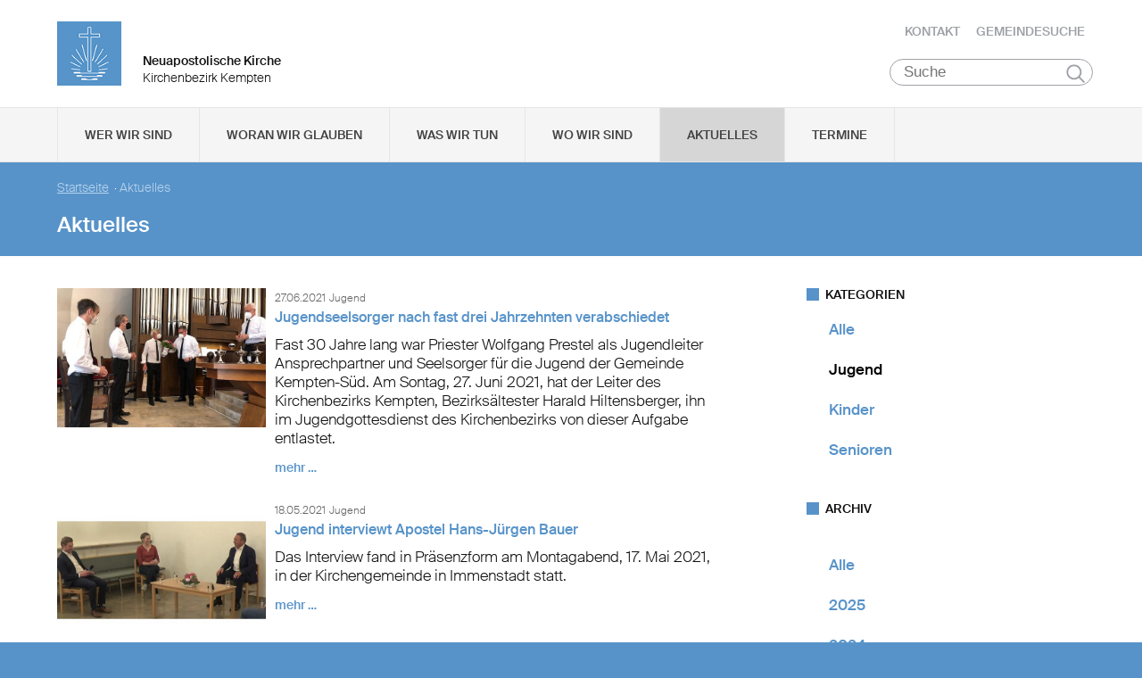

--- FILE ---
content_type: text/html
request_url: https://www.nak-kempten.de/static/themes/nak_sued/bower_components/google-apis/google-maps-api.html
body_size: 1359
content:
<!--
Copyright (c) 2014 The Polymer Project Authors. All rights reserved.
This code may only be used under the BSD style license found at https://polymer.github.io/LICENSE.txt
The complete set of authors may be found at https://polymer.github.io/AUTHORS.txt
The complete set of contributors may be found at https://polymer.github.io/CONTRIBUTORS.txt
Code distributed by Google as part of the polymer project is also
subject to an additional IP rights grant found at https://polymer.github.io/PATENTS.txt
-->

<link rel="import" href="../polymer/polymer.html">
<link rel="import" href="../iron-jsonp-library/iron-jsonp-library.html">

<!--
Dynamically loads the Google Maps JavaScript API, firing the `api-load` event when ready.

#### Example

    <google-maps-api api-key="abc123" version="3.exp"></google-maps-api>
    <script>
      var mapsAPI = document.querySelector('google-maps-api');
      mapsAPI.addEventListener('api-load', function(e) {
        // this.api === google.maps
      });
    </script>

Any number of components can use `<google-maps-api>` elements, and the library will only be loaded once.

@summary Element wrapper around Google Maps API.
-->
<script>
  Polymer({

    is: 'google-maps-api',

    behaviors: [
      Polymer.IronJsonpLibraryBehavior
    ],

    properties: {

      /** @private */
      mapsUrl: {
        type: String,
        value: 'https://maps.googleapis.com/maps/api/js?callback=%%callback%%'
      },

      /**
       * A Maps API key. To obtain an API key, see developers.google.com/maps/documentation/javascript/tutorial#api_key.
       */
      apiKey: {
        type: String,
        value: ''
      },

      /**
       * A Maps API for Business Client ID. To obtain a Maps API for Business Client ID, see developers.google.com/maps/documentation/business/.
       * If set, a Client ID will take precedence over an API Key.
       */
      clientId: {
        type: String,
        value: ''
      },

      /**
       * Version of the Maps API to use.
       */
      version: {
        type: String,
        value: '3.exp'
      },

      /**
       * The localized language to load the Maps API with. For more information
       * see https://developers.google.com/maps/documentation/javascript/basics#Language
       *
       * Note: the Maps API defaults to the preffered language setting of the browser.
       * Use this parameter to override that behavior.
       */
      language: {
        type: String,
        value: ''
      },
      /**
       * If true, sign-in is enabled.
       * See https://developers.google.com/maps/documentation/javascript/signedin#enable_sign_in
       */
      signedIn: {
        type: Boolean,
        value: false
      },

      /**
       * Fired when the Maps API library is loaded and ready.
       * @event api-load
       */
      /**
       * Name of event fired when library is loaded and available.
       */
      notifyEvent: {
        type: String,
        value: 'api-load'
      },

      /** @private */
      libraryUrl: {
        type: String,
        computed: '_computeUrl(mapsUrl, version, apiKey, clientId, language, signedIn)'
      }
    },

    _computeUrl: function(mapsUrl, version, apiKey, clientId, language, signedIn) {
      var url = mapsUrl + '&v=' + version;

      // Always load all Maps API libraries.
      url += '&libraries=drawing,geometry,places,visualization';

      if (apiKey && !clientId) {
        url += '&key=' + apiKey;
      }

      if (clientId) {
        url += '&client=' + clientId;
      }

      // Log a warning if the user is not using an API Key or Client ID.
      if (!apiKey && !clientId) {
        var warning = 'No Google Maps API Key or Client ID specified. ' +
            'See https://developers.google.com/maps/documentation/javascript/get-api-key ' +
            'for instructions to get started with a key or client id.';
        console.warn(warning);
      }

      if (language) {
        url += '&language=' + language;
      }

      if (signedIn) {
        url += '&signed_in=' + signedIn;
      }
      return url;
    },

    /**
     * Provides the google.maps JS API namespace.
     */
    get api() {
      return google.maps;
    }
  });
</script>


--- FILE ---
content_type: application/javascript
request_url: https://www.nak-kempten.de/static/themes/nak_sued/bower_components/moment-precise-range/moment-precise-range.js
body_size: 730
content:
if (typeof moment === "undefined" && require) {
    moment = require('moment');
}

(function(moment) {
    var STRINGS = {
        nodiff: '',
        year: 'year',
        years: 'years',
        month: 'month',
        months: 'months',
        day: 'day',
        days: 'days',
        hour: 'hour',
        hours: 'hours',
        minute: 'minute',
        minutes: 'minutes',
        second: 'second',
        seconds: 'seconds',
        delimiter: ' '
    };

    function pluralize(num, word) {
        return num + ' ' + STRINGS[word + (num === 1 ? '' : 's')];
    }

    function buildStringFromValues(yDiff, mDiff, dDiff, hourDiff, minDiff, secDiff){
        var result = [];

        if (yDiff) {
            result.push(pluralize(yDiff, 'year'));
        }
        if (mDiff) {
            result.push(pluralize(mDiff, 'month'));
        }
        if (dDiff) {
            result.push(pluralize(dDiff, 'day'));
        }
        if (hourDiff) {
            result.push(pluralize(hourDiff, 'hour'));
        }
        if (minDiff) {
            result.push(pluralize(minDiff, 'minute'));
        }
        if (secDiff) {
            result.push(pluralize(secDiff, 'second'));
        }

        return result.join(STRINGS.delimiter);
    }

    moment.fn.preciseDiff = function(d2, returnValueObject) {
        return moment.preciseDiff(this, d2, returnValueObject);
    };

    moment.preciseDiff = function(d1, d2, returnValueObject) {
        var m1 = moment(d1), m2 = moment(d2), firstDateWasLater;
        if (m1.isSame(m2)) {
            return STRINGS.nodiff;
        }
        if (m1.isAfter(m2)) {
            var tmp = m1;
            m1 = m2;
            m2 = tmp;
            firstDateWasLater = true;
        } else {
            firstDateWasLater = false;
        }

        var yDiff = m2.year() - m1.year();
        var mDiff = m2.month() - m1.month();
        var dDiff = m2.date() - m1.date();
        var hourDiff = m2.hour() - m1.hour();
        var minDiff = m2.minute() - m1.minute();
        var secDiff = m2.second() - m1.second();

        if (secDiff < 0) {
            secDiff = 60 + secDiff;
            minDiff--;
        }
        if (minDiff < 0) {
            minDiff = 60 + minDiff;
            hourDiff--;
        }
        if (hourDiff < 0) {
            hourDiff = 24 + hourDiff;
            dDiff--;
        }
        if (dDiff < 0) {
            var daysInLastFullMonth = moment(m2.year() + '-' + (m2.month() + 1), "YYYY-MM").subtract(1, 'M').daysInMonth();
            if (daysInLastFullMonth < m1.date()) { // 31/01 -> 2/03
                dDiff = daysInLastFullMonth + dDiff + (m1.date() - daysInLastFullMonth);
            } else {
                dDiff = daysInLastFullMonth + dDiff;
            }
            mDiff--;
        }
        if (mDiff < 0) {
            mDiff = 12 + mDiff;
            yDiff--;
        }

        if (returnValueObject) {
            return {
                "years"   : yDiff,
                "months"  : mDiff,
                "days"    : dDiff,
                "hours"   : hourDiff,
                "minutes" : minDiff,
                "seconds" : secDiff,
                "firstDateWasLater" : firstDateWasLater
            };
        } else {
            return buildStringFromValues(yDiff, mDiff, dDiff, hourDiff, minDiff, secDiff);
        }


    };
}(moment));
